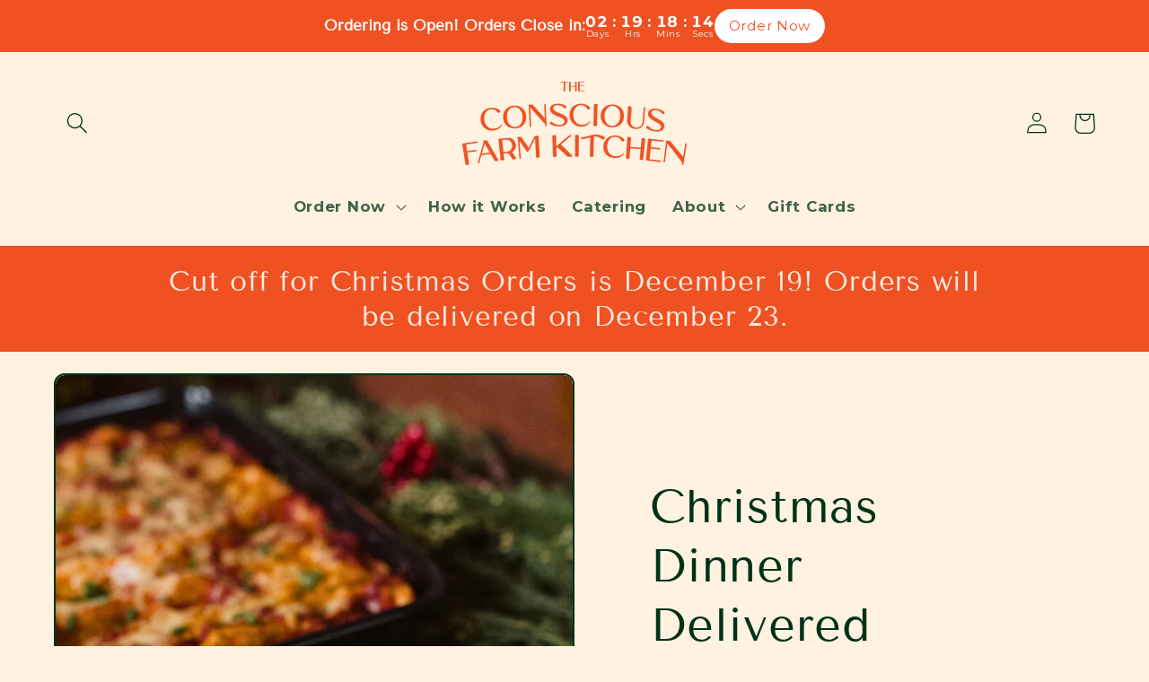

--- FILE ---
content_type: text/css
request_url: https://theconsciousfarmkitchen.com/cdn/shop/t/30/assets/vanilla.css?v=75040950485974872731728592945
body_size: 978
content:
/** Shopify CDN: Minification failed

Line 340:12 Expected identifier but found whitespace
Line 340:13 Unexpected "$"
Line 340:21 Expected ":"
Line 340:22 Expected identifier but found "%"

**/
div.vanilla-order-btn > a {
    width: 24em;
    color: rgb(var(--color-background));
    background-color: rgb(var(--color-foreground));
}
x-body {
    padding-top: 2em;
}

div.vanilla-demo {
    position: fixed;
    height: 2em;
    top: 0;
    left: 0;
    right: 0;
    background-color: #700;
    text-align: center;
    color: white;
    z-index: 9;
}

div.vanilla-page {
    position: relative;
    z-index: 1;
}
div.vanilla-section {
    background-color: #FFDDB1;
    border: 1px solid #BBB;
    border-radius: 20px;
    padding: 0 1em 0.75em 1em;
    margin-bottom: 0.5em;
}
@media (max-width: 480px) {
    div.vanilla-section {
        padding: 0 0.2em 0.75em 0.2em;
    }
}

div.vanilla-section h3 {
    margin: 0.5em 0 0.5em 0;
    text-align: center;
}

div#dish-pages div.vanilla-section {
    border: none;
    background-color: inherit;
}

div.vanilla_alert_overlay {
    position: fixed;
    top: 0;
    left: 0;
    right: 0;
    bottom: 0;
    background-color: rgba(0,0,0,0.5);
    z-index: 9;
}

div.vanilla_alert {
    border: 1px solid black;
    border-radius: 20px;
    background-color: rgba(var(--color-background));
    padding: 1em;

    position: relative;
    top: 50%;
    transform: translateY(-50%);
    margin-left: auto;
    margin-right: auto;
    max-width: 30em;
    text-align: center;
}

div.vanilla-radio-group,
div.vanilla-checkbox-group {
    text-align: center;
    margin-left: auto;
    margin-right: auto;
}

div.vanilla-page:not(#vanilla_page_start) {
    padding:            1em 2em;
    padding-bottom:     5em;
    x-background-color: blue;
    margin-left:        auto;
    margin-right:       auto;
}
@media (max-width: 480px) {
    div.vanilla-page:not(#vanilla_page_start) {
        padding:        1em 0.5em;
    }
}

div#vanilla table {
    box-shadow: none;
}
div#vanilla td, div#vanilla th {
    padding: 5px;
    border: 0;
}
div.vanilla_start_buttons a.button {
    width: 100%;
}

main > section {
}

div#vanilla {
    position: relative;
    max-width: 650px;
    margin-left: auto;
    margin-right: auto;
    x-background-color: #CAF;
}
div#vanilla table td {
    text-align: left;
}
div.vanilla-nav-btn {
    text-align: center;
    line-height: 1.5em;
    width: 1.5em;
    height: 1.5em;
    border: 1px solid black;
    border-radius: 6px;
    background-color: #888;
}
div#vanilla-back {
    position: absolute;
    top: 0.7em;
    left: 0.7em;
    z-index: 2;
}
div#vanilla-back a {
    text-decoration: none;
}
div#vanilla-close {
    position: absolute;
    top: 0.7em;
    right: 0.7em;
    z-index: 2;
}
div#vanilla-close > span {
    font-size: 2em;
}

/* obsolete */
div.dishes-overflow {
    overflow-y: auto;
    x-max-height: 60vh;
    padding-bottom: 3em;
}
div.dish {
    background-color: rgba(255,255,255,0.5);
    text-align: left;
    border: 1px solid black;
    border-radius: 5px;
    padding: 1em;
    margin-bottom: 1em;
    max-width: 550px;
}
div.dish h4 {
    margin-top: 0;
}
table.vanilla-dish-options {
    margin-top: 1em;
    width: 100%;
}
.vanilla-qty-spinner a {
    background-color: white;
    border: 1px solid black;
    width: 2em;
    display: inline-block;
    text-align: center;
    border-radius: 1em;
    text-decoration: none;
}
a.vanilla-dish-qty-dec {
    background-color: #CCC;
    cursor: not-allowed;
}
span.vanilla-dish-qty {
    width: 2em;
    display: inline-block;
    text-align: center;
}
div.vanilla-ingredients-outer {
    border: 1px solid #777;
    border-radius: 6px;
    padding-left: 0.5em;
    width: 70%;
}
p.vanilla-ingredients {
    margin-left: 1em;
    color: #444;
    font-size: 0.8em;
}

div.vanilla-bottom-buttons {
    x-position: relative;
    position: sticky;
    bottom: 1.5em;
    margin-top: 1em;
    x-left: 50%;
    x-transform: translateX(-50%);
    white-space: nowrap;
}
a.vanilla-back-button {
    min-height: 0;
    min-width: 0;
    font-size: 0.8em;
    padding: 1em;
}
div.vanilla-dish-counter {
    position: fixed;
    bottom: -7px;
    right: -7px;
    padding: 1em;
    border: 1px solid black;
    border-radius: 7px;
    background-color: rgba(255,255,255,0.8);
    z-index: 1;
    font-size: 1.3em;
}
@media (max-width: 550px) {
    div.vanilla-dish-counter {
        /* if we get too narrow, bump this up to be above our 'fixed' bottom buttons */
        bottom: 5em !important
    }
}

tr.vanilla-dish-qty-avail-false {
    display: none;
}
tr.vanilla-dish-qty-avail-true-soldout {
    display: none;
}
tr.vanilla-dish-protein-false {
    display: none;
}
fieldset div:first-of-type > h3 {
    margin-top: 0;
}
div.dish > img {
    border-radius: 1em;
}
p.vanilla-select-hint {
    text-align: center;
}
div.vanilla-dish-thumbnail {
    display: inline-block;
    width: 45%; /* default width; re-set by vanilla.ts */
    margin: 0.5em;
    vertical-align: top;
    text-align: center;
}
div.vanilla-dish-thumbnail-img-div {
    position: relative;
}
div.vanilla-dish-thumbnail img {
    width: 100%;
    border-radius: 2em;
}
span.vanilla-dish-thumbnail-soldout {
    position: absolute;
    top: 45%;
    width: 100%;
    left: 0;
    color: white;
    font-size: 1;
    background-color: rgba(0,0,0,0.8);
    text-align: center;
}
div.vanilla-dish-overlay {
    position: fixed;
    inset: 0;
    background-color: rgba(0,0,0,0.5);
    z-index: 15; /* This Shopify theme uses 3 for its header and 4 for announcements; and we need to make sure we go over those */
    display: none;
    padding: 1.1em;
}
div.vanilla-dish-overlay-dish {
    position: relative;
    background-color: white;
    margin-left: auto;
    margin-right: auto;
    top: 50%;
    transform: translateY(-50%);
    max-height: 90%;
    max-width: 550px; /* TODO sync with dish_div's in .css */
    border-radius: 1em;
    display: flex;
    flex-direction: column;
}
div.vanilla-dish-overlay-update {
    position: absolute;
    bottom: 0;
    width: 100%;
    text-align: center;
    padding-bottom: 1em;
    z-index: 1;
}
div.vanilla-dish-overlay-close {
    position: absolute;
    top: -1em;
    right: -1em;
    width: 2em;
    height: 2em;
    text-align: center;
    border: 1px solid black;
    border-radius: 1em;
    background-color: white;
    z-index: 3;
    cursor: pointer;
}
div.vanilla-dish-overlay-dish div.dish {
    height: 100%;
    width: 100%;
    overflow-y: auto;
    flex-grow: 1;
    border-radius: 1em;
    margin-bottom: 0;
    padding-bottom: 4.5em;
}
.vanilla-unavailable {
    filter: brightness(0.7) grayscale(1);
}
/* Progress Bar CSS */
table.progress_bar_table {
    width: 100%;
}
table.progress_bar_table td {
    x-width: ${width2}%;
    position: relative;
}
div#vanilla tr.progress_names td {
    padding-top: 1em;
    text-align: center !important;
    font-size: 0.8em;
}
div#vanilla tr.progress_bar td {
    height: 2em;
}
tr.progress_bar td div.vanilla_progress_line {
    height: 0.5em;
    background-color: #777;
}
tr.progress_bar td div.vanilla_progress_circle {
    position: absolute;
    left: -1em;
    top: 0;
    height: 2em;
    width: 2em;
    border-radius: 2em;
    background-color: #777;
}
.vanilla-templates {
    display: none;
}
img.vanilla-option-help {
    position: absolute;
    top: 50%;
    transform: translateY(-50%);
    right: -2.5em;
    display: inline-block;
    height: 32px;
    width: 32px;
}


--- FILE ---
content_type: text/javascript
request_url: https://theconsciousfarmkitchen.com/cdn/shop/t/30/assets/vanilla.js?v=65322495167920644061727369865
body_size: 12177
content:
"use strict";const a_la_carte_meal_plan={name:"Choose Your Own Dishes",meal_plan_type:"Other",hide:!0,is_mp:!1,dish_filters:[{collections:["breakfast-dishes","lunch-dishes","dinner-mains","dinner-sides","products-to-add"],title:"Dishes",quantity:-1}],num_columns:2,variant_filters:{},variants:[]},cottage_meal_plan={name:"Cottage Box",meal_plan_type:"Other",hide:!0,is_mp:!1,dish_filters:[{collections:["cottage"],title:"Cottage Box Items",quantity:-1}],num_columns:2,variant_filters:{},variants:[]},products_to_add_meal_plan={name:"Additional Products",meal_plan_type:"Other",hide:!0,full_review:!0,is_mp:!1,dish_filters:[{collections:["products-to-add"],quantity:-1}],num_columns:2,variant_filters:{},variants:[]},test_sub_breakfast_meal_plan={name:"Three tests per person (Test)",meal_plan_type:"Breakfast",is_mp:!0,hide:!0,dish_filters:[{collections:["breakfast-dishes"],quantity:3}],variant_filters:{subscription:{product_handle:"test-breakfast-meal-plan-subscription",num_meals:"Three Breakfasts"},"meal-plan":{product_handle:"test-breakfast-meal-plan-x",num_meals:"Three Breakfasts"}},variants:[]};function vanilla_cottage_container_onchange_cb(e){console.debug(`vanilla_cottage_container_onchange_cb: e.value ${e.value} e.checked ${e.checked}`),e.value=="Cooler Bag"?vanilla_app.dishes_selected.Other.dishes["Cooler Bag"].qty=1:vanilla_app.dishes_selected.Other.dishes["Cooler Bag"].qty=0}const vanilla_app={customer_id:"",shop_email:"",order_id:"",order_type:"",stack:[],option_tid:0,low_quantity_threshold:20,option_sets:{meal_plan_types:{label:"Meal Plan Type",input_type:"checkbox",onchange_cb:vanilla_meal_plan_type_onchange_cb,is_variant_option:!1,inline:!0,default_value:new Set,options:[{value:"Breakfast",label:"Breakfast"},{value:"Lunch",label:"Lunch"},{value:"Dinner",label:"Dinner"}],order_types:["subscription","meal-plan"]},num_portions:{label:"Num Portions",input_type:"radio",onchange_cb:_e=>{},is_variant_option:!0,inline:!1,default_value:"Individual",options:[{value:"Individual",label:"Individual",help:"Individual: one serving"},{value:"Couple",label:"Couple",help:"Couple: two servings (or heartier appetites)"},{value:"Family",label:"Family (Serves 4)",help:"Family: four servings (or two to three heartier appetites)"}],order_types:["subscription","meal-plan"]},container:{label:"Container",input_type:"radio",onchange_cb:_e=>{},is_variant_option:!0,inline:!1,default_value:"Compostable",options:[{value:"Compostable",label:'Compostable<br /><span style="font-size: 0.8em;">(delivered in a paper bag, not a cooler bag)</span>'},{value:"Reusable",label:'Reusable<br /><span style="font-size: 0.8em">(Needs to be returned weekly)</span>'}],order_types:["subscription","meal-plan","a-la-carte"]},cottage_container:{label:"Container",input_type:"radio",onchange_cb:vanilla_cottage_container_onchange_cb,is_variant_option:!1,inline:!1,default_value:"Paper Bag",options:[{value:"Paper Bag",label:"Paper Bag (+$0)"},{value:"Cooler Bag",label:"Cooler Bag (+$10)"}],order_types:["cottage"]},extra_protein:{label:"Extra Protein",input_type:"radio",onchange_cb:_e=>{},is_variant_option:!0,inline:!0,default_value:"No",options:[{value:"Yes",label:"Yes"},{value:"No",label:"No"}],order_types:["subscription","meal-plan"]}},options_selected:{meal_plan_types:new Set(["Products to Add"]),num_portions:"Individual",container:"Compostable",extra_protein:"No"},meal_plans:[{name:"Three breakfasts per person",meal_plan_type:"Breakfast",is_mp:!0,dish_filters:[{collections:["breakfast-dishes"],quantity:3}],variant_filters:{subscription:{product_handle:"breakfast-oats-meal-plan-subscription",num_meals:"Three Breakfasts"},"meal-plan":{product_handle:"breakfast-oats-meal-plan",num_meals:"Three Breakfasts"}},variants:[]},{name:"Three lunches per person",meal_plan_type:"Lunch",is_mp:!0,dish_filters:[{collections:["lunch-dishes"],quantity:3}],variant_filters:{subscription:{product_handle:"lunch-meal-plan-subscription",num_meals:"Three Lunches"},"meal-plan":{product_handle:"lunch-meal-plan",num_meals:"Three"}},variants:[]},{name:"Four lunches per person",meal_plan_type:"Lunch",is_mp:!0,dish_filters:[{collections:["lunch-dishes"],quantity:4}],variant_filters:{subscription:{product_handle:"lunch-meal-plan-subscription",num_meals:"Four Lunches"},"meal-plan":{product_handle:"lunch-meal-plan",num_meals:"Four"}},variants:[]},{name:"Three dinners per person",meal_plan_type:"Dinner",is_mp:!0,dish_filters:[{collections:["dinner-mains"],quantity:3},{collections:["dinner-sides"],quantity:3}],variant_filters:{subscription:{product_handle:"dinner-meal-plan-subscription",num_meals:"Three Dinners"},"meal-plan":{product_handle:"dinner-meal-plan",num_meals:"Three Dinners"}},variants:[]},{name:"Four dinners per person",meal_plan_type:"Dinner",is_mp:!0,dish_filters:[{collections:["dinner-mains"],quantity:4},{collections:["dinner-sides"],quantity:4}],variant_filters:{subscription:{product_handle:"dinner-meal-plan-subscription",num_meals:"Four Dinners"},"meal-plan":{product_handle:"dinner-meal-plan",num_meals:"Four Dinners"}},variants:[]},{name:"Two lunches and two dinners per person",meal_plan_type:"Full Menu",is_mp:!0,dish_filters:[{collections:["lunch-dishes"],quantity:2},{collections:["dinner-mains"],quantity:2},{collections:["dinner-sides"],quantity:2}],variant_filters:{subscription:{product_handle:"full-menu-meal-plan-subscription",num_meals:"Four (Two Lunches &amp; Two Dinners)"},"meal-plan":{product_handle:"full-menu-meal-plan",num_meals:"Four (Two Lunches &amp; Two Dinners)"}},variants:[]},{name:"Three lunches and three dinners per person",meal_plan_type:"Full Menu",is_mp:!0,dish_filters:[{collections:["lunch-dishes"],quantity:3},{collections:["dinner-mains"],quantity:3},{collections:["dinner-sides"],quantity:3}],variant_filters:{subscription:{product_handle:"full-menu-meal-plan-subscription",num_meals:"Six (Three Lunches &amp; Three Dinners)"},"meal-plan":{product_handle:"full-menu-meal-plan",num_meals:"Six (Three Lunches &amp; Three Dinners)"}},variants:[]},{name:"Four lunches and four dinners per person",meal_plan_type:"Full Menu",is_mp:!0,dish_filters:[{collections:["lunch-dishes"],quantity:4},{collections:["dinner-mains"],quantity:4},{collections:["dinner-sides"],quantity:4}],variant_filters:{subscription:{product_handle:"full-menu-meal-plan-subscription",num_meals:"Eight (Four Lunches &amp; Four Dinners)"},"meal-plan":{product_handle:"full-menu-meal-plan",num_meals:"Eight (Four Lunches &amp; Four Dinners)"}},variants:[]},test_sub_breakfast_meal_plan,products_to_add_meal_plan,cottage_meal_plan,a_la_carte_meal_plan],meal_plans_map:{"meal-plan":{Breakfast:"breakfast-oats-meal-plan",Lunch:"lunch-meal-plan",Dinner:"dinner-meal-plan","Full Menu":"full-menu-meal-plan"},subscription:{Breakfast:"breakfast-oats-meal-plan-subscription",Lunch:"lunch-meal-plan-subscription",Dinner:"dinner-meal-plan-subscription","Full Menu":"full-menu-meal-plan-subscription"}},collections:{},dishes:{},dishes_selected:{},dish_pages:[],form_data:{items:[]},neapolitan_data:[],recharge_map:{}};function vanilla_add_dishes_and_meal_plan_products(vanilla_dishes_list,vanilla_meal_plans,vanilla_customer_id,vanilla_shop_email,vanilla_collections,recharge_map){vanilla_app.customer_id=vanilla_customer_id,vanilla_app.shop_email=vanilla_shop_email,vanilla_app.collections=vanilla_collections,vanilla_app.recharge_map=recharge_map;for(let dish of vanilla_dishes_list)vanilla_app.dishes[dish.name]?vanilla_app.dishes[dish.name].collections.push(dish.collections[0]):(vanilla_app.dishes[dish.name]={},Object.assign(vanilla_app.dishes[dish.name],dish));for(const s_order_type in vanilla_meal_plans)for(const s_product_handle in vanilla_meal_plans[s_order_type]){const s_mp=vanilla_meal_plans[s_order_type][s_product_handle];for(const s_variant of s_mp.variants){const v_mps=vanilla_app.meal_plans.filter(v_mp2=>v_mp2.variant_filters&&v_mp2.variant_filters[s_order_type]&&v_mp2.variant_filters[s_order_type].product_handle==s_product_handle&&v_mp2.variant_filters[s_order_type].num_meals==s_variant.options.num_meals);if(v_mps.length!=1){console.warn(`WARNING: expected one Vanilla variant definition for defined Shopify product with handle '${s_product_handle}' and variant num_meals of '${s_variant.options.num_meals}', but found ${v_mps.length}.  Consequently, this product variant won't be available via Vanilla.  Variants: `,v_mps);continue}const v_mp=v_mps[0],s_mppv={order_type:s_order_type,mp:v_mp,mp_dish:s_mp,v:s_variant};v_mp.variants.push(s_mppv)}}for(const mp of vanilla_app.meal_plans)for(const otf in mp.variant_filters){const filter=mp.variant_filters[otf];for(const num_portions of vanilla_app.option_sets.num_portions.options.map(opt=>opt.value)){const variants=mp.variants.filter(mppv=>mppv.mp_dish.handle==filter.product_handle&&mppv.v.options.num_meals==filter.num_meals&&mppv.v.options.num_portions==num_portions);variants.length==0&&console.warn(`WARNING: no Shopify product variant(s) identified for Vanilla's expected meal plan for [product_handle:'${filter.product_handle}',num_meals:'${filter.num_meals}',num_portions:'${num_portions}'].  We can't expose this option that Vanilla expected to. variants found:`,variants,", mp and its available variants:",mp)}}}function vanilla_get_params(){try{const params={},search_parts=window.location.search.split("?");if(search_parts.length>1){for(const pair_str of search_parts[1].split("&")){const pair=pair_str.split("=");params[pair[0]]=pair[1]}return params}else return{}}catch(e){return console.error(`ERROR: failed to parse params: ${e.message}`),{}}}function vanilla_find_subscription_for_variant_id(mpvid){vanilla_app.meal_plans.filter(mp=>mp.variants.filter(mpv=>mpv.v.id==mpvid).length>0);for(const mp of vanilla_app.meal_plans)for(const mpv of mp.variants)if(mpv.v.id==mpvid)return mpv;return null}function vanilla_invalid_mpvid(mpvid){const err_msg=`<h4>Uh oh, unable to select dishes for your meal plan subscription right now.</h4>
<div style="text-align: left;">
  This may happen if the meal plan is no longer offered.<br />
  <br />
  Please e-mail us at <a id="error-email" href="mailto:${vanilla_app.shop_email}?subject=Dish selection issue: subscription meal plan not found&body=Meal plan subscription's product variant ID: ${mpvid}">${vanilla_app.shop_email}</a> for assistance.<br />
  <br />
  (variant ID: ${mpvid})
</div>`;vanilla_alert(err_msg)}function vanilla_on_dom_content_loaded(){const page_name=window.location.pathname.split("/").at(-1),params=vanilla_get_params();if(vanilla_app.stack=[],document.body.querySelector("IFRAME#preview-bar-iframe"))for(const bottom_button_bar of document.body.querySelectorAll(".vanilla-bottom-buttons"))bottom_button_bar.style.position!="relative"&&(bottom_button_bar.style.bottom="5em");if(page_name=="ordering"){if(params.test_sub&&params.test_sub=="1"&&(test_sub_breakfast_meal_plan.hide=!1),params.start)try{vanilla_start_order(params.start);return}catch(e){console.error("ERROR: vanilla_on_dom_content_loaded: ",e)}vanilla_app.stack=["start"],vanilla_show_page("order_type",null,!0)}else if(page_name=="edit-meal-plan"){if(vanilla_app.customer_id==""){vanilla_alert("To edit your dishes for your weekly meal plan subscription, please <a href='/account/login'>login first.</a>",!1);return}vanilla_app.order_type="subscription";const mpvids=params.mpvids;vanilla_app.order_id=params.oid,vanilla_app.options_selected.container=params.container;for(const mpvid of mpvids.replace(/,$/,"").split(",")){const sub_mppv=vanilla_find_subscription_for_variant_id(mpvid);if(!sub_mppv)throw vanilla_invalid_mpvid(mpvid),new Error(`Could not find a Subscription product for variant ID '${mpvid}'`);for(const option_name in vanilla_app.option_sets)if(vanilla_app.option_sets[option_name].is_variant_option){const sub_option_value=sub_mppv.v.options[option_name];sub_option_value!=""&&(vanilla_app.options_selected[option_name]=sub_option_value)}vanilla_add_meal_plan(sub_mppv.mp,mpvid)}vanilla_app.options_selected.container?vanilla_show_dish_pages():vanilla_show_page("edit_meal_plan_options",null)}}function vanilla_back(){if(vanilla_app.stack.length>=2){vanilla_app.stack.pop();const parent=vanilla_app.stack.pop();parent&&(parent=="start"&&(window.location.href="/"),vanilla_show_page(parent,null,!0))}else console.warn("WARNING: vanilla_back: Uh oh, can't go back further within Vanilla, going back to the previous page!"),history.back()}function vanilla_validate(){if(vanilla_app.stack.length==0)return!0;const cur_page_id=vanilla_app.stack.at(-1),page_div=document.body.querySelector(`#vanilla_page_${cur_page_id}`),validate_divs=page_div.querySelectorAll("DIV[validate]");for(let validate_div of validate_divs){let num_checked=[...validate_div.querySelectorAll("INPUT[type='checkbox'], INPUT[type='radio']")].reduce((sum,x)=>sum+(x.checked?1:0),0),validate_type=validate_div.getAttribute("validate"),validate_subject=validate_div.getAttribute("validate_subject");switch(validate_type){case"select-many":if(num_checked==0)throw console.warn(`WARNING: vanilla_validate: validation failed \u274C for '${validate_subject}'`),new Error(`Please select at least one option for '${validate_subject}'`);break;case"select-one-or-none":if(num_checked>1)throw new Error(`Please select just one option for '${validate_subject}'`);break;case"select-one":if(num_checked!=1)throw console.warn(`WARNING: vanilla_validate: validation failed \u274C for '${validate_subject}'`),num_checked>1?new Error(`Please select just one option for '${validate_subject}'`):new Error(`Please select an option for '${validate_subject}'`);break;case"select-any":break;case"select-count":let cur_cnt=page_div.querySelector(".vanilla-dish-count-cur"),max_cnt=page_div.querySelector(".vanilla-dish-count-max");if(parseInt(cur_cnt.innerHTML)!=parseInt(max_cnt.innerHTML))throw console.warn(`WARNING: vanilla_validate: validation failed \u274C for '${validate_subject}'`),new Error(`Please select ${max_cnt.innerHTML} dishes`);break;default:throw console.warn(`WARNING: vanilla_validate: validation failed \u274C for '${validate_subject}'`),new Error(`Unknown validation '${validate_type}' requested for '${validate_subject}'.  Please contact the administrator.`)}}return console.debug(`NOTE: vanilla_validate: ${cur_page_id}: valdiation passed \u2705`),!0}function vanilla_start_order(order_type){switch(vanilla_app.order_type=order_type,vanilla_app.dishes_selected={},order_type){case"subscription":vanilla_show_page("meal_plan_options");break;case"meal-plan":vanilla_add_meal_plan(products_to_add_meal_plan),vanilla_show_page("meal_plan_options");break;case"a-la-carte":vanilla_add_meal_plan(a_la_carte_meal_plan),vanilla_show_page("a_la_carte_options");break;case"cottage":vanilla_add_meal_plan(cottage_meal_plan),vanilla_show_page("cottage_options");break;default:throw new Error(`vanilla_start_order: Unknown order_type '${order_type}'`)}}function vanilla_show_page(page_name,ev=null,skip_validate=!1,skip_show=!1){const vanilla=document.body.querySelector("#vanilla");try{skip_validate||vanilla_validate()}catch(e){return console.error("ERROR: vanilla_show_page: ",e),vanilla_alert(e.message),ev&&ev.preventDefault(),!1}vanilla_app.stack.push(page_name),skip_show||vanilla.querySelectorAll("div.vanilla-page").forEach(x=>{x.style.display="none"});const new_page=vanilla.querySelector(`#vanilla_page_${page_name}`);if(!new_page){const ids_str=[...document.querySelectorAll(".vanilla-page")].reduce((ids,div)=>(ids.push(div.id),ids),new Array).join(`,
`);throw new Error(`vanilla_show_page: Failed to find page with ID 'vanilla_page_${page_name}'.  Known page IDs: ${ids_str}`)}const onshow_name=new_page.getAttribute("onshow");if(onshow_name)try{window[onshow_name](new_page)}catch(e){throw console.error("ERROR: onshow function failed: ",new_page.getAttribute("onshow"),"Error message: ",e.message),e}return skip_show||(new_page.style.display="block"),!0}function vanilla_show_hide_ingredients(elem){if(!elem.parentElement){console.warn("WARNING: vanilla_show_hide_ingredients: elem had no parent.  elem: ",elem);return}const ingredients=elem.parentElement.querySelector(".vanilla-ingredients");ingredients&&(ingredients.style.display=="none"?(ingredients.style.display="block",elem.innerHTML="Hide ingredients"):(ingredients.style.display="none",elem.innerHTML="Show ingredients"))}function vanilla_option_new_append(options_div,input_name,input_value,label_html,help_html=null,option_type="checkbox",default_checked=!1,inline=!1,onchange_cb=_elem=>{}){const option=document.createElement("DIV"),input=document.createElement("INPUT"),label=document.createElement("LABEL"),input_id=`${input_name}-${vanilla_app.option_tid}`;if(vanilla_app.option_tid++,Object.assign(input,{type:option_type,id:input_id,name:input_name,value:input_value}),default_checked&&(input.checked=!0),inline&&(option.style.display="inline-block"),label.setAttribute("for",input_id),label.innerHTML=label_html,label.onclick=function(ev){input.type=="radio"&&input.checked&&(input.checked=!1,input.dispatchEvent(new Event("change")),ev.preventDefault())},input.onchange=_ev=>{onchange_cb(input)},option.appendChild(input),option.appendChild(label),help_html){const help_img_template=document.querySelector("#vanilla-help-img-template"),help_img=document.createElement("IMG");help_img.className=help_img_template.className,help_img.src=help_img_template.src,help_img.onclick=ev=>{vanilla_alert(help_html),ev.preventDefault(),ev.stopPropagation()},label.appendChild(help_img)}options_div.appendChild(option)}function vanilla_idify(text){return text.replace(/[^a-zA-Z0-9]/g,"_")}function vanilla_option_onchange_cb(elem,option_set,option_set_name){const meal_plan_type=elem.value;option_set.input_type=="checkbox"?elem.checked?vanilla_app.options_selected[option_set_name].add(meal_plan_type):vanilla_app.options_selected[option_set_name].delete(meal_plan_type):elem.checked?vanilla_app.options_selected[option_set_name]=meal_plan_type:vanilla_app.options_selected[option_set_name]==meal_plan_type&&(vanilla_app.options_selected[option_set_name]="")}function vanilla_meal_plan_type_onchange_cb(elem){const meal_plan_type=elem.value;elem.checked?meal_plan_type=="Lunch"&&vanilla_app.dishes_selected.Dinner?delete vanilla_app.dishes_selected.Dinner:meal_plan_type=="Dinner"&&vanilla_app.dishes_selected.Lunch&&delete vanilla_app.dishes_selected.Lunch:(delete vanilla_app.dishes_selected[meal_plan_type],["Lunch","Dinner"].includes(meal_plan_type)&&vanilla_app.dishes_selected["Full Menu"]&&delete vanilla_app.dishes_selected["Full Menu"])}function vanilla_show_options(page_div){for(let option_set_name in vanilla_app.option_sets){const option_div=page_div.querySelector(`DIV#vanilla-${option_set_name}`),option_set=vanilla_app.option_sets[option_set_name];if(!option_set.order_types.includes(vanilla_app.order_type)){vanilla_app.options_selected[option_set_name]=option_set.default_value;continue}if(!option_div){console.debug(`NOTE: option set '${option_set_name}' does not have a corresponding Option DIV. Skipping.`);continue}option_div.replaceChildren();for(const option_obj of option_set.options){let checked;const options_selected=vanilla_app.options_selected[option_set_name];option_set.input_type=="checkbox"?checked=options_selected.has(option_obj.value):checked=options_selected==option_obj.value,vanilla_option_new_append(option_div,`vanilla-${option_set_name}`,option_obj.value,option_obj.label,option_obj.help?option_obj.help:null,option_set.input_type,checked,option_set.inline,elem=>{vanilla_option_onchange_cb(elem,option_set,option_set_name),option_set.onchange_cb&&option_set.onchange_cb(elem)})}}}function vanilla_selected_meal_plan_new(meal_plan,variant_id=null){const selected_meal_plan={name:meal_plan.name,meal_plan,dishes:{},variant_id},dishes_seen=new Set;for(const filter of meal_plan.dish_filters)for(const collection of filter.collections)for(let dish_name in vanilla_app.dishes){if(dishes_seen.has(dish_name))continue;const dish=vanilla_app.dishes[dish_name];(dish.collections.includes(collection)||collection=="*")&&(dishes_seen.add(dish_name),selected_meal_plan.dishes[dish_name]=vanilla_meal_plan_dish_new(selected_meal_plan,dish))}return selected_meal_plan}function vanilla_add_meal_plan(meal_plan,variant_id=null){const meal_plan_type=meal_plan.meal_plan_type;if(!(meal_plan_type in vanilla_app.dishes_selected))vanilla_app.dishes_selected[meal_plan_type]=vanilla_selected_meal_plan_new(meal_plan,variant_id);else{const selected_meal_plan=vanilla_app.dishes_selected[meal_plan_type];selected_meal_plan.name=meal_plan.name,selected_meal_plan.meal_plan=meal_plan,selected_meal_plan.variant_id=variant_id}}function vanilla_meal_plan_onchange_cb(elem,meal_plan,variant_id){elem.checked?vanilla_add_meal_plan(meal_plan,variant_id):delete vanilla_app.dishes_selected[meal_plan.meal_plan_type]}function vanilla_meal_plan_select_variant_for_options(meal_plan){let mppvs=meal_plan.variants.filter(mppv=>mppv.order_type==vanilla_app.order_type);for(const option_set_name of Object.keys(vanilla_app.option_sets).filter(os_name=>vanilla_app.option_sets[os_name].is_variant_option)){const option_selected_value=vanilla_app.options_selected[option_set_name];mppvs=mppvs.filter(mppv=>[option_selected_value,""].includes(mppv.v.options[option_set_name]))}return mppvs.length!=1?(console.warn(`WARNING: somehow, meal plan '${meal_plan.name}' does not have one MealPlanProductVariant for order_type '${vanilla_app.order_type}'.  Uh oh.`,mppvs),console.warn("         Apparently we couldn't find a Shopify product variant :|.  We have to skip it."),null):mppvs[0]}function vanilla_create_meal_plan_group(meal_plan_type){const group_template=document.body.querySelector("#vanilla-meal-plan-group-template"),group_div=document.createElement("DIV");group_div.innerHTML=group_template.innerHTML.replace(/\{meal_plan_type\}/g,meal_plan_type),group_div.className=group_template.className.replace(/vanilla-template/,"");const meal_plans_div=group_div.querySelector(".vanilla-meal-plans"),radio_name="vanilla-meal-plan-"+vanilla_idify(meal_plan_type),meal_plans_for_type=vanilla_app.meal_plans.filter(mp=>mp.meal_plan_type==meal_plan_type);for(let meal_plan of meal_plans_for_type){const mppv=vanilla_meal_plan_select_variant_for_options(meal_plan);let checked;if(meal_plan.hide||mppv==null)continue;checked=meal_plan_type in vanilla_app.dishes_selected&&vanilla_app.dishes_selected[meal_plan_type].name==meal_plan.name;const price=vanilla_format_price(mppv.v.price);vanilla_option_new_append(meal_plans_div,radio_name,meal_plan.name,`${meal_plan.name} &nbsp;${price}`,null,"radio",checked,!1,elem=>{vanilla_meal_plan_onchange_cb(elem,mppv.mp,mppv.v.id)})}return group_div}function vanilla_show_meal_plans(){const groups_div=document.body.querySelector("#vanilla-meal-plan-groups"),meal_plan_type_options=vanilla_app.option_sets.meal_plan_types.options.map(opt=>opt.value);let meal_plan_types=[...vanilla_app.options_selected.meal_plan_types].sort((a,b)=>meal_plan_type_options.indexOf(a)-meal_plan_type_options.indexOf(b));groups_div.replaceChildren(),meal_plan_types.includes("Lunch")&&meal_plan_types.includes("Dinner")&&(meal_plan_types.push("Full Menu"),meal_plan_types=meal_plan_types.filter(t=>t!="Lunch"&&t!="Dinner"));for(let meal_plan_type of meal_plan_types){let group_div=vanilla_create_meal_plan_group(meal_plan_type);if(meal_plan_type=="Products to Add"){group_div.style.display="none";const radio=group_div.querySelector("INPUT[type='radio']");radio&&(radio.checked=!0,radio.dispatchEvent(new Event("change")))}groups_div.appendChild(group_div)}}function vanilla_show_dish_pages(){const first_page_name=vanilla_create_dish_pages_for_meal_plans();first_page_name&&vanilla_show_page(first_page_name)}function vanilla_create_dish_pages_for_meal_plans(){const dish_pages_div=document.body.querySelector("#dish-pages");dish_pages_div.replaceChildren();const meal_plan_names=Object.keys(vanilla_app.dishes_selected).map(mpt=>vanilla_app.dishes_selected[mpt].name),meal_plans=vanilla_app.meal_plans.filter(mp=>meal_plan_names.includes(mp.name));vanilla_app.dish_pages=[];for(let meal_plan of meal_plans){let filters=meal_plan.dish_filters;for(let i=0;i<filters.length;i++){let filter=filters[i],filter_id=vanilla_idify(`dishes-${meal_plan.name}--${i}--`+filter.collections.join(",")),dishes_page=vanilla_create_dishes_page(filter_id,filter,meal_plan);vanilla_app.dish_pages.push(dishes_page),dish_pages_div.appendChild(dishes_page.page_div)}}return vanilla_app.dish_pages.length==0?(vanilla_alert("No meal plans have been selected!"),null):(vanilla_dish_pages_set_next(vanilla_app.dish_pages),vanilla_app.dish_pages[0].meal_type_id)}function vanilla_alert(msg_html,show_ok=!0){const overlay=document.createElement("DIV"),alert=document.createElement("DIV"),msg=document.createElement("SPAN"),br=document.createElement("BR");if(overlay.classList.add("vanilla_alert_overlay"),alert.classList.add("vanilla_alert"),msg.innerHTML=msg_html,alert.appendChild(msg),alert.appendChild(br),show_ok){const ok=document.createElement("INPUT");ok.type="button",ok.value="OK",ok.onclick=_ev=>{overlay.parentElement&&overlay.parentElement.removeChild(overlay)},ok.classList.add("button"),ok.style.marginTop="1em",alert.appendChild(ok)}overlay.appendChild(alert),document.body.appendChild(overlay)}function vanilla_create_dishes_page(id_suffix,filter,meal_plan){var _a,_b,_c;const dishes_template=document.body.querySelector("#vanilla_page_dishes_template"),meal_plan_type=meal_plan.meal_plan_type,meal_plan_name=meal_plan.name,full_review=(_a=meal_plan.full_review)!==null&&_a!==void 0?_a:!1,subject=(_b=filter.title)!==null&&_b!==void 0?_b:filter.collections.length==1?vanilla_app.collections[filter.collections[0]]:"Dishes",page_div=document.createElement("DIV");if(page_div.id=`vanilla_page_${id_suffix}`,page_div.className=dishes_template.className.replace(/vanilla-template/,""),page_div.style.display="none",page_div.innerHTML=dishes_template.innerHTML.replace(/\{subject\}/g,subject).replace(/\{dish_count_max\}/g,`${filter.quantity}`),page_div.setAttribute("onshow","vanilla_show_dishes"),full_review){const buttons=page_div.querySelector(".vanilla-bottom-buttons");buttons.style.position="relative"}const dishes_page={page_div,meal_type_id:id_suffix,meal_plan_type,meal_plan_name,filter,num_columns:(_c=meal_plan.num_columns)!==null&&_c!==void 0?_c:1};return page_div.dishes_page=dishes_page,dishes_page}function vanilla_dish_pages_set_next(dish_pages){for(let i=0;i<dish_pages.length-1;i++){let dish_page=dish_pages[i],next_dish_page=dish_pages[i+1],page_div=dish_page.page_div,next_page_div=next_dish_page.page_div,next_a=page_div.querySelector(".vanilla-next-page-button");next_a.onclick=ev=>{vanilla_show_page(next_dish_page.meal_type_id,ev)},next_dish_page.filter.collections.length==1,next_a.innerHTML="Choose Next Dishes"}}function vanilla_qty_btn_disable(btn){Object.assign(btn.style,{backgroundColor:"#CCC",cursor:"not-allowed"})}function vanilla_qty_btn_enable(btn){Object.assign(btn.style,{backgroundColor:"white",cursor:"pointer"})}function vanilla_dish_update(mp_dish,change){const qty_input=mp_dish.dish_div.querySelector(".vanilla-dish-qty"),qty_val=parseInt(qty_input.innerHTML),qty_new=Math.max(qty_val+change,0);if(vanilla_update_dish_div(mp_dish,qty_input,change,qty_new)){if(mp_dish.dish_div.thumbnail_divs)for(const collection in mp_dish.dish_div.thumbnail_divs){const thumbnail_qty_span=mp_dish.dish_div.thumbnail_divs[collection].querySelector(".vanilla-dish-thumbnail-qty");thumbnail_qty_span.innerHTML=qty_new>0?`<br /><a class='button button--primary' href='javascript:{void(0)}'>x${qty_new}</a>`:""}mp_dish.qty=qty_new,vanilla_mpdish_update_dish_div_price(mp_dish)}}function vanilla_update_dish_div(mp_dish,qty_input,change,qty_new){const dish_div=mp_dish.dish_div,dish_page_div=dish_div.closest(".vanilla-dish-page"),dishes_page=dish_page_div.dishes_page,dec_btn=dish_div.querySelector(".vanilla-dish-qty-dec");if(dish_page_div&&dishes_page.filter.quantity>-1){const max_val=dishes_page.filter.quantity,cur_span=dish_page_div.querySelector(".vanilla-dish-count-cur"),cur_val=parseInt(cur_span.innerHTML);if(change>0&&cur_val>=max_val)return!1;qty_input.innerHTML=`${qty_new}`,vanilla_update_dishes_counter(dish_page_div)}else qty_input.innerHTML=`${qty_new}`;return qty_new>0?vanilla_qty_btn_enable(dec_btn):vanilla_qty_btn_disable(dec_btn),!0}function vanilla_update_dishes_counter(dish_page_div){const cur_span=dish_page_div.querySelector(".vanilla-dish-count-cur"),max_span=dish_page_div.querySelector(".vanilla-dish-count-max"),max_val=parseInt(max_span.innerHTML),cur_val=[...dish_page_div.querySelectorAll("SPAN.vanilla-dish-qty")].reduce((sum,elem)=>sum+parseInt(elem.innerHTML),0);cur_span.innerHTML=`${cur_val}`;const next_btn=dish_page_div.querySelector(".vanilla-next-page-button"),inc_btns=dish_page_div.querySelectorAll(".vanilla-dish-qty-inc");cur_val==max_val?(next_btn.style.filter="",inc_btns.forEach(b=>vanilla_qty_btn_disable(b))):(next_btn.style.filter="grayscale(1)",inc_btns.forEach(b=>vanilla_qty_btn_enable(b)))}function vanilla_meal_plan_dish_show_variant_option(mp_dish,option_name,default_value=null){const options_sel=`.vanilla-dish-${option_name}`,options_div=mp_dish.dish_div.querySelector(options_sel);if(!options_div){console.warn(`WARNING: Uh oh, couldn't expose variants for option '${option_name}', no options_div found for selector '${options_sel}'`);return}const input_sel=".product-form__input",input_div=options_div.querySelector(input_sel);if(!input_div){console.warn(`WARNING: Uh oh, couldn't expose variants for option '${option_name}', no input_div found for selector '${input_sel}'`);return}const values=[];for(let v of mp_dish.dish.variants){const value=v.options[option_name];values.includes(value)||values.push(value)}if(!(values.length<=1)){(!default_value||!values.includes(default_value))&&(default_value=values[0]),input_div.replaceChildren();for(let value of values)vanilla_option_new_append(input_div,`vanilla-${mp_dish.dish.handle}-${option_name}`,value,value,null,"radio",value==default_value,!0,elem=>{elem.checked&&(mp_dish.options[option_name]=value,vanilla_mpdish_update_dish_div_price(mp_dish))});mp_dish.options[option_name]=default_value,options_div.style.display=""}}function vanilla_mpdish_update_dish_div_price(mp_dish){let prices_elem=mp_dish.dish_div.querySelector(".vanilla-dish-prices-value");prices_elem.innerHTML=vanilla_mpdish_get_subtotals(mp_dish)}function vanilla_meal_plan_dish_check_variant_option(mp_dish,option_name){const vanilla_options=new Set(vanilla_app.option_sets[option_name].options.map(opt=>opt.value)),dish_options=new Set(mp_dish.dish.variants.map(v=>v.options[option_name]));vanilla_set_equal(dish_options,vanilla_options)||(console.warn(`WARNING: vanilla_meal_plan_dish_new: Dish '${mp_dish.dish.name}' may have non-standard variant option values for option '${option_name}'.  Dish's options vs expected options from VanillaApp: `,dish_options,vanilla_options),vanilla_meal_plan_dish_show_variant_option(mp_dish,option_name))}function vanilla_meal_plan_dish_new(meal_plan,dish){const dish_div=vanilla_create_dish_div(meal_plan,dish),mp_dish={dish,meal_plan:meal_plan.meal_plan,qty:0,options:{},dish_div},dec_btn=dish_div.querySelector(".vanilla-dish-qty-dec"),inc_btn=dish_div.querySelector(".vanilla-dish-qty-inc");if(dec_btn.onclick=_ev=>{vanilla_dish_update(mp_dish,-1)},inc_btn.onclick=_ev=>{vanilla_dish_update(mp_dish,1)},mp_dish.meal_plan.meal_plan_type=="Other"||!["subscription","meal-plan"].includes(vanilla_app.order_type))vanilla_meal_plan_dish_show_variant_option(mp_dish,"num_portions"),vanilla_meal_plan_dish_show_variant_option(mp_dish,"extra_protein","No"),vanilla_app.order_type=="a-la-carte"?vanilla_meal_plan_dish_check_variant_option(mp_dish,"container"):vanilla_app.order_type=="cottage"||vanilla_meal_plan_dish_show_variant_option(mp_dish,"container"),dish_div.querySelector(".vanilla-dish-prices").style.display="";else{const option_names=Object.keys(vanilla_app.option_sets).filter(name=>vanilla_app.option_sets[name].is_variant_option);for(let option_name of option_names)vanilla_meal_plan_dish_check_variant_option(mp_dish,option_name)}return dish.option_labels.extra_protein!="Extra Protein"&&(console.debug(`DBG: GF: ${dish.name} has gluten?`),vanilla_meal_plan_dish_show_variant_option(mp_dish,"extra_protein","No")),mp_dish}function vanilla_set_equal(s1,s2){if(s1.size!=s2.size)return!1;for(const item of s1)if(!s2.has(item))return!1;return!0}function vanilla_mpdish_get_variant_id(mp_dish){var _a,_b,_c;const num_portions=vanilla_app.options_selected.num_portions,container=vanilla_app.options_selected.container,extra_protein=vanilla_app.options_selected.extra_protein;return vanilla_select_variant(mp_dish.dish,(_a=mp_dish.options.num_portions)!==null&&_a!==void 0?_a:num_portions,(_b=mp_dish.options.extra_protein)!==null&&_b!==void 0?_b:extra_protein,"n/a",(_c=mp_dish.options.container)!==null&&_c!==void 0?_c:container)}function vanilla_price_list_to_prices(prices,dish_name,just_lowest=!1){if(prices.length==0)return console.warn(`WARNING: Uh oh, dish '${dish_name}' found no prices from its variants?`),"";if(prices.length==1)return vanilla_format_price(prices[0]);{const prices_sorted=prices.sort((a,b)=>parseInt(a)-parseInt(b));return just_lowest?vanilla_format_price(prices_sorted[0]):vanilla_format_price(prices_sorted[0])+" &ndash; "+vanilla_format_price(prices_sorted.at(-1))}}function vanilla_mpdish_get_prices_list(mp_dish){var _a,_b,_c;const num_portions=vanilla_app.options_selected.num_portions,container=vanilla_app.options_selected.container,variant_ids=vanilla_select_variant_ids(mp_dish.dish,(_a=mp_dish.options.num_portions)!==null&&_a!==void 0?_a:num_portions,(_b=mp_dish.options.extra_protein)!==null&&_b!==void 0?_b:"No","n/a",(_c=mp_dish.options.container)!==null&&_c!==void 0?_c:container);return mp_dish.dish.variants.filter(v=>variant_ids.includes(v.id)).map(v=>v.price)}function vanilla_mpdish_get_subtotals(mp_dish){const subtotals=vanilla_mpdish_get_prices_list(mp_dish).map(p=>parseInt(p)*mp_dish.qty).map(p=>`${p}`);return vanilla_price_list_to_prices(subtotals,mp_dish.dish.name)}function vanilla_mpdish_get_prices(mp_dish){const prices=vanilla_mpdish_get_prices_list(mp_dish);return vanilla_price_list_to_prices(prices,mp_dish.dish.name)}function vanilla_format_price(price){return"$"+price.replace(/(..)$/,".$1").replace(/\.00$/,"")}function vanilla_dish_get_prices(dish,just_lowest){const prices=dish.variants.map(v=>v.price);return vanilla_price_list_to_prices(prices,dish.name,just_lowest)}function vanilla_dish_identify_limited_quantities(dish){return dish.variants.filter(v=>v.qty>=0&&v.qty<vanilla_app.low_quantity_threshold).map(v=>`${v.qty}x remaining for `+Object.keys(v.options).map(option_name=>v.options[option_name]).filter(value=>value!="").join(", ").replace("Default Title","dish"))}function vanilla_create_dish_div(meal_plan,dish){const meal_plan_type=meal_plan.meal_plan.meal_plan_type,dish_template=document.body.querySelector("#vanilla-dish-template"),dish_div=document.createElement("DIV"),ingredients=dish.ingredients,img_src=dish.image,prices=vanilla_dish_get_prices(dish,!1);let qty_remaining="";const limited_quantities=vanilla_dish_identify_limited_quantities(dish);limited_quantities.length>0&&(dish.variants.length==1?dish.variants[0].qty>0&&(qty_remaining=`Only ${dish.variants[0].qty} remaining`):qty_remaining=limited_quantities.join(",<br />")),dish_div.innerHTML=dish_template.innerHTML.replace(/\{dish_desc\}/g,dish.desc).replace(/\{dish_name\}/g,dish.name).replace(/\{dish_handle\}/g,dish.handle).replace(/\{img_src\}/g,img_src).replace(/\{tid\}/g,`${vanilla_app.option_tid}`).replace(/\{available\}/g,`${dish.available}`).replace(/\{ingredients\}/g,ingredients).replace(/\{qty_remaining\}/g,qty_remaining).replace(/\{prices\}/g,prices);for(const option_name in dish.option_labels)dish_div.innerHTML=dish_div.innerHTML.replace(`{vanilla_label_${option_name}}`,dish.option_labels[option_name]);if(dish_div.classList.add("dish"),dish_div.dish=dish,dish.available||dish_div.classList.add("vanilla-unavailable"),dish.available&&qty_remaining!=""&&(dish_div.querySelector(".vanilla-dish-qty-remaining").style.display=""),ingredients.length>0){const ingredients_outer=dish_div.querySelector(".vanilla-ingredients-outer");ingredients_outer.style.display="block"}dish_div.thumbnail_divs={};for(let collection of dish.collections)dish_div.thumbnail_divs[collection]=vanilla_create_thumbnail_overlay(dish_div,2);return vanilla_app.option_tid++,dish_div}function vanilla_create_thumbnail_overlay(dish_div,num_columns){const dish_obj=dish_div.dish,width=Math.round(100/num_columns*.9),prices=vanilla_dish_get_prices(dish_obj,!0),thumbnail_template=document.body.querySelector("DIV#vanilla-dish-thumbnail-template"),thumbnail_div=document.createElement("DIV");if(thumbnail_div.className=thumbnail_template.className.replace("vanilla-template",""),thumbnail_div.innerHTML=thumbnail_template.innerHTML.replace(/\{img_src\}/,dish_obj.image).replace(/\{dish_name\}/,dish_obj.name).replace(/\{prices\}/,`from ${prices}`),Object.assign(thumbnail_div.style,{width:`${width}%`}),dish_obj.available){const overlay_template=document.body.querySelector("DIV#vanilla-dish-overlay-template"),overlay_div=document.createElement("DIV");overlay_div.className=overlay_template.className.replace("vanilla-template",""),overlay_div.innerHTML=overlay_template.innerHTML;const overlay_dish=overlay_div.querySelector("DIV.vanilla-dish-overlay-dish");overlay_dish.appendChild(dish_div),thumbnail_div.appendChild(overlay_div),thumbnail_div.onclick=_ev=>{overlay_dish.appendChild(dish_div),overlay_div.style.display="block",document.body.querySelector("MAIN").style.zIndex="15";const qty_elem=dish_div.querySelector(".vanilla-dish-qty"),inc_btn=dish_div.querySelector(".vanilla-dish-qty-inc")};const overlay_close=overlay_div.querySelector("DIV.vanilla-dish-overlay-close"),overlay_update=overlay_div.querySelector("DIV.vanilla-dish-overlay-update A"),overlay_close_func=ev=>(overlay_div.style.display="none",document.body.querySelector("MAIN").style.zIndex="0",ev.preventDefault(),ev.stopPropagation(),!1);overlay_update.onclick=overlay_close_func,overlay_close.onclick=overlay_close_func}else{thumbnail_div.classList.add("vanilla-unavailable");const sold_out_span=thumbnail_div.querySelector(".vanilla-dish-thumbnail-soldout");sold_out_span.style.display="block"}return thumbnail_div}function vanilla_create_dish_group_div(filter_collection,dishes_seen,meal_plan_type,meal_plan_name,show_header,num_columns){const selected_meal_plan=vanilla_app.dishes_selected[meal_plan_type],dish_group_template=document.body.querySelector("#vanilla-dish-group-template"),dish_group_div=document.createElement("DIV"),group_label=filter_collection=="*"?meal_plan_name:vanilla_app.collections[filter_collection];if(dish_group_div.innerHTML=dish_group_template.innerHTML.replace(/\{group\}/g,group_label).replace(/\{meal_plan_type\}/g,meal_plan_type).replace(/\{meal_plan\}/g,group_label!=meal_plan_name?meal_plan_name:""),dish_group_div.classList.add("vanilla-dish-group"),!show_header){const h3=dish_group_div.querySelector("H3");h3.style.display="none"}const dishes_div=dish_group_div.querySelector("DIV.dishes");let dish_divs=[];for(const dish_name in selected_meal_plan.dishes){if(dishes_seen.has(dish_name))continue;const mp_dish=selected_meal_plan.dishes[dish_name];(mp_dish.dish.collections.includes(filter_collection)||filter_collection=="*")&&dish_divs.push(mp_dish.dish_div),dishes_seen.add(dish_name)}const dish_divs_sorted=dish_divs.filter(a=>a.dish.available);dish_divs_sorted.push(...dish_divs.filter(a=>!a.dish.available));for(let dish_div of dish_divs_sorted)dish_div.dish.hide||(num_columns>=2?dishes_div.appendChild(dish_div.thumbnail_divs[filter_collection]):(num_columns!=1&&console.error(`ERROR: vanilla_create_dish_group_div () received num_columns '${num_columns}' but only supports values of 1 or 2.  Defaulting to 1`),dishes_div.appendChild(dish_div)));return dish_group_div}function vanilla_show_dishes_stages_progress_bar(dishes_page){const dish_stages_div=dishes_page.page_div.querySelector(".vanilla-dish-stages-section"),progress_bar_div=dishes_page.page_div.querySelector(".vanilla-progress-bar");progress_bar_div.replaceChildren();const width=100/(vanilla_app.dish_pages.length*2),width2=width*2,progress_bar_template=document.body.querySelector("div#vanilla-progress-bar-template");progress_bar_div.innerHTML=progress_bar_template.innerHTML.replace("{width}",`${width}`);let before_current=!0;const bar_tr=progress_bar_div.querySelector(".progress_bar"),names_tr=progress_bar_div.querySelector(".progress_names"),orange_css="rgba(var(--color-button), var(--alpha-button-background))";for(const page of vanilla_app.dish_pages){const bar_td=document.createElement("TD");bar_td.style.width=`${width2}%`;const circle=document.createElement("DIV");circle.classList.add("vanilla_progress_circle"),circle.innerHTML=" ",circle.setAttribute("title",`${page.meal_plan_name}`);const line=document.createElement("DIV");line.classList.add("vanilla_progress_line"),line.innerHTML=" ",before_current&&page!=dishes_page?(line.style.backgroundColor=orange_css,circle.style.backgroundColor=orange_css):before_current&&(circle.style.backgroundColor=orange_css,before_current=!1),bar_td.colSpan=2,page!=vanilla_app.dish_pages.at(-1)&&bar_td.appendChild(line),bar_td.appendChild(circle),bar_tr.appendChild(bar_td);const name_td=document.createElement("TD");name_td.colSpan=2,name_td.innerHTML=page.filter.collections.map(c=>vanilla_app.collections[c]).join(", "),name_td.style.width=`${width2}%`,name_td.setAttribute("title",`${page.meal_plan_name}`),names_tr.appendChild(name_td)}}function vanilla_show_dishes_stages(dishes_page){const dish_stages_div=dishes_page.page_div.querySelector(".vanilla-dish-stages-section"),dish_stages_ul=dishes_page.page_div.querySelector(".vanilla-dish-stages");if(dish_stages_ul.replaceChildren(),vanilla_app.dish_pages.length<=1){dish_stages_div.style.display="none";return}let before_current=!0;dish_stages_ul.style.listStyle="none";const meal_plans_seen=new Set;for(let page of vanilla_app.dish_pages){if(!meal_plans_seen.has(page.meal_plan_name)){meal_plans_seen.add(page.meal_plan_name);const meal_plan_li=document.createElement("LI");meal_plan_li.innerHTML=`${page.meal_plan_name}:`,Object.assign(meal_plan_li.style,{"font-size":"0.85em",color:"#444"}),dish_stages_ul.appendChild(meal_plan_li)}let stage_li=document.createElement("LI"),prefix="";page==dishes_page?(prefix="&#x27A4;",before_current=!1,stage_li.style.fontSize="1.1em"):before_current?(prefix="\u2714",stage_li.style.color="#555"):(prefix="&nbsp;",stage_li.style.color="#555"),stage_li.innerHTML=`<span style='display: inline-block; width: 1em; '>${prefix}</span> `+page.filter.collections.join(", "),dish_stages_ul.appendChild(stage_li)}}function vanilla_show_dishes(page_div){const dishes_page=page_div.dishes_page,dish_groups_div=page_div.querySelector(".vanilla-dish-groups");dish_groups_div||vanilla_syserror(".vanilla-dish-groups not found!"),dish_groups_div.replaceChildren();let dish_group_div;const dishes_seen=new Set;if(dishes_page&&dishes_page.filter){const filter=dishes_page.filter;for(let filter_collection of filter.collections)dish_group_div=vanilla_create_dish_group_div(filter_collection,new Set,dishes_page.meal_plan_type,"",filter.collections.length>1,dishes_page.num_columns),dish_groups_div.appendChild(dish_group_div)}else if(dish_groups_div.hasAttribute("filter_collection")){const filter_collection=dish_groups_div.getAttribute("filter_collection");dish_group_div=vanilla_create_dish_group_div(filter_collection,dishes_seen,"","",!1,dishes_page.num_columns),dish_groups_div.appendChild(dish_group_div)}else dish_group_div=vanilla_create_dish_group_div("*",dishes_seen,"","",!0,dishes_page.num_columns),dish_groups_div.appendChild(dish_group_div);if(vanilla_app.dish_pages.length>1&&vanilla_show_dishes_stages_progress_bar(dishes_page),dishes_page&&dishes_page.meal_plan_name&&dishes_page.filter.quantity>-1){const next_page_btn=page_div.querySelector(".vanilla-next-page-button");next_page_btn||vanilla_syserror(".vanilla-next-page-button not found!"),next_page_btn.style.filter="grayscale(1)";const qty_cur=page_div.querySelector(".vanilla-dish-count-cur");qty_cur||vanilla_syserror(".vanilla-dish-count-cur not found!"),qty_cur.innerHTML="0",vanilla_update_dishes_counter(dishes_page.page_div)}else page_div.querySelector(".vanilla-dish-counter").style.display="none",dish_groups_div.removeAttribute("validate")}function vanilla_get_radio_value(radio_name,from_elem=document.body){try{return from_elem.querySelector(`input[name="${radio_name}"]:checked`).value}catch(e){return console.error("ERROR: vanilla_get_radio_value on `${radio_name}`:",e),""}}function vanilla_variant_filter(variants,prop_name,target_value,dbg_div=null){let variants_new=variants.filter(v=>v.options[prop_name]==target_value);return variants_new.length==0&&(variants_new=variants),dbg_div&&(dbg_div.innerHTML+=`(num variants before ${variants.length} | filter on ${prop_name} == ${target_value} | num variants after ${variants_new.length}<br />`),variants_new}function vanilla_select_variant_ids(dish,num_portions,extra_protein,num_meals,container,dbg_div=null){let attach_dbg_div=!0;dbg_div==null&&(dbg_div=document.createElement("DIV"),attach_dbg_div=!1);let variant_id="",variant_list="<h4>All Variants</h4><ul>";for(let v of dish.variants)variant_list+=`<li>${v.id}, ${v.options.num_portions}, ${v.options.container}, ${v.options.extra_protein}, ${v.options.num_meals}, ${v.title}</li>`;variant_list+="</ul>",dbg_div.innerHTML+=variant_list,dbg_div.innerHTML+="<h4>Selected Variants</h4>";let variants=dish.variants;return variants.length==1?dbg_div.innerHTML+=`${variants[0].id}`:variants.length==0?dbg_div.innerHTML+="NONE":variants.length>1&&(variants=vanilla_variant_filter(variants,"num_portions",num_portions,dbg_div),variants=vanilla_variant_filter(variants,"extra_protein",extra_protein,dbg_div),variants=vanilla_variant_filter(variants,"num_meals",num_meals,dbg_div),variants=vanilla_variant_filter(variants,"container",container,dbg_div),variants.length==1?dbg_div.innerHTML+=`${variants[0].id} (narrowed)`:variants.length==0?dbg_div.innerHTML+="NONE(2)":(dbg_div.innerHTML+="Uh oh, multiple matching variants: <pre>"+JSON.stringify(variants,null,2)+"</pre>",attach_dbg_div&&document.body.appendChild(dbg_div))),variants.map(v=>v.id)}function vanilla_select_variant(dish,num_portions,extra_protein,num_meals,container,dbg_div=null){const variants=vanilla_select_variant_ids(dish,num_portions,extra_protein,num_meals,container,dbg_div);return variants.length==0?vanilla_syserror("UH OH no valid variants?!"):variants.length>=2&&vanilla_syserror(`UH OH multiple variants for dish ${dish.name}?!`),variants[0]}function vanilla_checkout_process_dish(meal_plan,dish_name,i,mp_properties,nmp,form_data){const mp_dish=meal_plan.dishes[dish_name];let dish_line=`${mp_dish.qty}x ${dish_name}`;for(let option_name in mp_dish.options)dish_line+=` (${mp_dish.dish.option_labels[option_name]}: ${mp_dish.options[option_name]})`;const dish_variant_id=vanilla_mpdish_get_variant_id(mp_dish);if(meal_plan.meal_plan.is_mp)mp_properties[`${i}`]=dish_line.replace(/\&quot;/g,'"').replace("&amp;","&"),nmp.dishes.push({dish_vid:dish_variant_id,qty:mp_dish.qty});else{const dish_item={id:dish_variant_id,quantity:mp_dish.qty,properties:{}};form_data.items.push(dish_item)}}function vanilla_checkout_process_meal_plan(meal_plan_type,form_data){const meal_plan=vanilla_app.dishes_selected[meal_plan_type],selected_dish_names=Object.keys(meal_plan.dishes).filter(d=>meal_plan.dishes[d].qty>0),mp_properties={},nmp={meal_plan_vid:"",dishes:[]};if(meal_plan.meal_plan.is_mp&&!meal_plan.variant_id)throw console.warn("WARNING: Uh oh, no variant found for selected meal plan, despite being a MP/SUB! meal_plan: ",meal_plan),vanilla_alert("Sorry, there is an issue adding the selected meal plan.  Please e-mail us about the meal plan you wanted to order."),new Error("Missing variant ID?");let i=1;for(const dish_name of selected_dish_names)vanilla_checkout_process_dish(meal_plan,dish_name,i,mp_properties,nmp,form_data),i++;if(meal_plan.meal_plan.is_mp){let variant_id=meal_plan.variant_id,recharge_product_ids=Object.keys(vanilla_app.recharge_map).filter(pid=>variant_id in vanilla_app.recharge_map[pid].variant_map),recharge_selling_plan_id=0;if(recharge_product_ids.length==1){const recharge_product=vanilla_app.recharge_map[recharge_product_ids[0]];recharge_product.selling_plan_id>0?(recharge_selling_plan_id=recharge_product.selling_plan_id,console.debug(`Recharge Subscription: using selling plan id ${recharge_selling_plan_id}`)):(console.debug(`Recharge Subscription (old): remapping variant_id from ${variant_id} to ${recharge_product.variant_map[variant_id]}`),variant_id=recharge_product.variant_map[variant_id],mp_properties.shipping_interval_unit_type=recharge_product.shipping_interval_unit_type,mp_properties.shipping_interval_frequency=`${recharge_product.shipping_interval_frequency}`)}else recharge_product_ids.length>1?console.warn("WARNING: Uh oh, multiple (!) products are mapping a variant ID.  This should never happen."):console.debug(`Recharge?  No.  Variant ${variant_id} is not from a subscription product`);const mp_item={id:variant_id,quantity:1,properties:{Container:vanilla_app.options_selected.container}};recharge_selling_plan_id>0&&(mp_item.selling_plan=recharge_selling_plan_id),Object.assign(mp_item.properties,mp_properties),form_data.items.push(mp_item),nmp.meal_plan_vid=meal_plan.variant_id,vanilla_app.neapolitan_data.push(nmp)}}function vanilla_checkout_show(_page_div){vanilla_app.neapolitan_data=[];const form_data={items:[]};for(const meal_plan_type in vanilla_app.dishes_selected)vanilla_checkout_process_meal_plan(meal_plan_type,form_data);vanilla_app.form_data=form_data;const page_name=window.location.pathname.split("/").at(-1);page_name=="ordering"?vanilla_checkout_add_to_cart():page_name=="edit-meal-plan"&&vanilla_update_meal_plan_dishes()}function vanilla_syserror(msg){throw vanilla_alert(`<strong>Uh oh!</strong> ${msg}`),new Error(`Vanilla System Error: ${msg}`)}function vanilla_neapolitan_build_data_string(action,fields){let sub_data="";if(action=="update2"){const attrs_dict=vanilla_checkout_build_attrs(),attrs_list=[];for(let attr_name in attrs_dict.attributes)attrs_list.push({name:attr_name,value:attrs_dict.attributes[attr_name]});sub_data=JSON.stringify(attrs_list)}else{let meal_plans=[];for(const nmp of vanilla_app.neapolitan_data){let dishes=[];for(const ndish of nmp.dishes)dishes.push(`${ndish.dish_vid},${ndish.qty}`);meal_plans.push(nmp.meal_plan_vid+"D"+dishes.join(";"))}sub_data=meal_plans.join("M")}const data="action="+encodeURIComponent(action)+(fields.includes("cid")?"&cid="+encodeURIComponent(vanilla_app.customer_id):"")+(fields.includes("oid")?"&oid="+encodeURIComponent(vanilla_app.order_id):"")+(fields.includes("sub")?"&sub="+encodeURIComponent(sub_data):"");return console.debug("DBG: vanilla_neapolitan_build_data_string: data: ",data),data}function vanilla_neapolitan_post(data,success_cb){var _a;const uri="https://codeprose.org/clients/cfk/api/service.php"+(((_a=vanilla_get_params().dbg_5202)!==null&&_a!==void 0?_a:"0")=="1"?"?dbg_5202=1":""),xhr=new XMLHttpRequest;xhr.open("POST",uri),xhr.setRequestHeader("Content-Type","application/x-www-form-urlencoded"),xhr.onreadystatechange=()=>{xhr.readyState==XMLHttpRequest.DONE&&(xhr.status==200?success_cb(xhr):vanilla_alert(`DBG: Failure :( status [${xhr.status}], readyState [${xhr.readyState}], responseText [${xhr.responseText}]`))},xhr.send(data)}function vanilla_update_meal_plan_dishes(){if(vanilla_app.customer_id==""){vanilla_alert("Uh oh, it seems that you may not be logged in.  We cannot find your customer profile to update your meal plan dishes.  Please e-mail us.");return}const data=vanilla_neapolitan_build_data_string("update2",["cid","oid","sub"]);vanilla_neapolitan_post(data,xhr=>{vanilla_alert("Success!"),setTimeout(()=>{window.location.href="/account"},1e3)})}function vanilla_options_order_build_string(){const options=[];for(const option_set_name in vanilla_app.option_sets){const option_set=vanilla_app.option_sets[option_set_name];if(option_set.is_variant_option){const option_value=vanilla_app.options_selected[option_set_name];options.push(`${option_set.label}: ${option_value}`)}}return options.length>0?options.join("; "):""}function vanilla_options_dish_build_string(mpd){const options=[];for(const option_name in mpd.options)options.push(`${mpd.dish.option_labels[option_name]}: ${mpd.options[option_name]}`);return options.length==0?"":"("+options.join("; ")+")"}function vanilla_checkout_build_attrs(){const attrs={attributes:{}};for(const mp_name in vanilla_app.dishes_selected){const smp=vanilla_app.dishes_selected[mp_name],mptype=smp.meal_plan.meal_plan_type;if(!smp.meal_plan.is_mp)continue;attrs.attributes[`${mptype}|Options`]=vanilla_options_order_build_string();let i=1;for(const dish_name in smp.dishes){const mpd=smp.dishes[dish_name];if(mpd.qty>0){const options_str=vanilla_options_dish_build_string(mpd);attrs.attributes[`${mptype}|${i}`]=`${mpd.qty}x ${mpd.dish.name} ${options_str}`,i++}}}return attrs}function vanilla_checkout_add_note_attrs_to_cart(){const errors_div=document.body.querySelector("#vanilla_checkout_errors");errors_div||vanilla_syserror("#vanilla_checkout_errors not found");const attrs=vanilla_checkout_build_attrs();fetch(window.Shopify.routes.root+"cart/update.js",{method:"POST",headers:{"Content-Type":"application/json"},body:JSON.stringify(attrs)}).then(response=>(console.debug("DBG: vanilla_checkout_add_note_attrs_to_cart: fetch-then response: ",response),response.status==422||(response.ok&&response.status==200?window.location.href="/cart":console.debug("DBG: vanilla_checkout_add_note_attrs_to_cart: ","response.ok: ",response.ok,"response.status: ",response.status)),response.json())).then(data=>{console.debug("DBG: vanilla_checkout_add_note_attrs_to_cart: fetch-then-then data: ",data),data.status==422&&(Object.assign(errors_div.style,{border:"1px solid red",backgroundColor:"rgb(255,200,200)"}),errors_div.innerHTML+=data.description+"<br />")}).catch(error=>{console.error("Error:",error)})}function vanilla_order_type_is_mp_or_sub(){return["subscription","meal-plan"].includes(vanilla_app.order_type)}function vanilla_checkout_add_to_cart(){const page_name=window.location.pathname.split("/").at(-1),errors_div=document.body.querySelector("#vanilla_checkout_errors");if(errors_div||vanilla_syserror("#vanilla_checkout_errors not found"),!vanilla_app.form_data||!vanilla_app.form_data.items){vanilla_syserror("no form_data");return}if(vanilla_app.form_data.items.length==0){const err_msg=`No products selected?<br />
<br />
<div style="text-align: left;">
  If you are choosing your own dishes (as opposed to selecting a meal plan), make sure to
  set the quantity of dishes to one or more before pressing 'Update'.<br />
  <br />
  If you still need help, please e-mail us at:
  <a href="mailto:${vanilla_app.shop_email}">${vanilla_app.shop_email}</a>.
</div>
    `;vanilla_syserror(err_msg);return}if(page_name=="edit-meal-plan"){vanilla_update_meal_plan_dishes();return}fetch(window.Shopify.routes.root+"cart/add.js",{method:"POST",headers:{"Content-Type":"application/json"},body:JSON.stringify(vanilla_app.form_data)}).then(response=>(console.debug("DBG: vanilla_add_to_cart_and_checkout: fetch-then response: ",response),response.status==422||(response.ok&&response.status==200?(vanilla_app.form_data={items:[]},window.location.href="/cart"):console.debug("DBG: vanilla_add_to_cart_and_checkout: response.ok: ",response.ok,"response.status: ",response.status)),response.json())).then(data=>{console.debug("DBG: vanilla_add_to_cart_and_checkout: fetch-then-then data: ",data),data.status==422&&(vanilla_alert(data.description),Object.assign(errors_div.style,{border:"1px solid red",backgroundColor:"rgb(255,200,200)"}),errors_div.innerHTML+=data.description+"<br />")}).catch(error=>{console.error("Error:",error)})}
//# sourceMappingURL=/cdn/shop/t/30/assets/vanilla.js.map?v=65322495167920644061727369865
